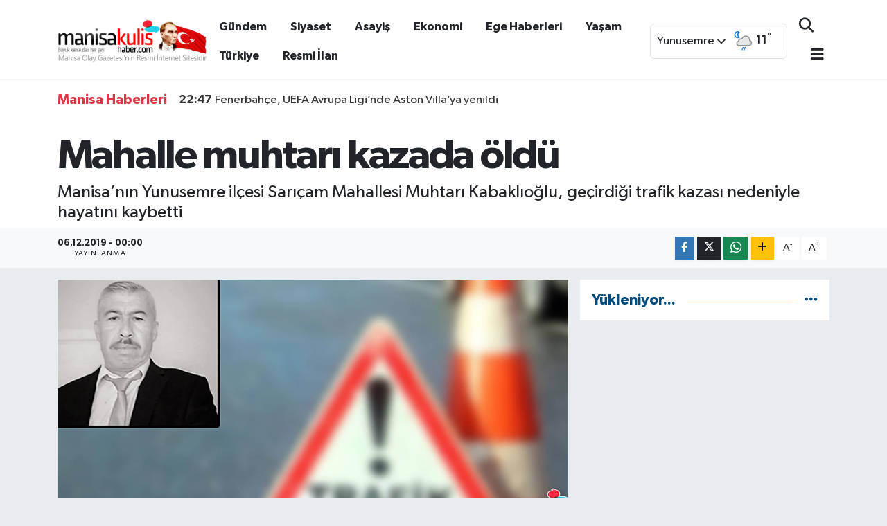

--- FILE ---
content_type: text/html; charset=utf-8
request_url: https://www.google.com/recaptcha/api2/anchor?ar=1&k=6Lf-VScqAAAAAOe6RVPBSqFiLTGVDSvs_6e02ZuX&co=aHR0cHM6Ly93d3cubWFuaXNha3VsaXNoYWJlci5jb206NDQz&hl=en&v=PoyoqOPhxBO7pBk68S4YbpHZ&size=normal&anchor-ms=20000&execute-ms=30000&cb=9dl9rog9o0s9
body_size: 49177
content:
<!DOCTYPE HTML><html dir="ltr" lang="en"><head><meta http-equiv="Content-Type" content="text/html; charset=UTF-8">
<meta http-equiv="X-UA-Compatible" content="IE=edge">
<title>reCAPTCHA</title>
<style type="text/css">
/* cyrillic-ext */
@font-face {
  font-family: 'Roboto';
  font-style: normal;
  font-weight: 400;
  font-stretch: 100%;
  src: url(//fonts.gstatic.com/s/roboto/v48/KFO7CnqEu92Fr1ME7kSn66aGLdTylUAMa3GUBHMdazTgWw.woff2) format('woff2');
  unicode-range: U+0460-052F, U+1C80-1C8A, U+20B4, U+2DE0-2DFF, U+A640-A69F, U+FE2E-FE2F;
}
/* cyrillic */
@font-face {
  font-family: 'Roboto';
  font-style: normal;
  font-weight: 400;
  font-stretch: 100%;
  src: url(//fonts.gstatic.com/s/roboto/v48/KFO7CnqEu92Fr1ME7kSn66aGLdTylUAMa3iUBHMdazTgWw.woff2) format('woff2');
  unicode-range: U+0301, U+0400-045F, U+0490-0491, U+04B0-04B1, U+2116;
}
/* greek-ext */
@font-face {
  font-family: 'Roboto';
  font-style: normal;
  font-weight: 400;
  font-stretch: 100%;
  src: url(//fonts.gstatic.com/s/roboto/v48/KFO7CnqEu92Fr1ME7kSn66aGLdTylUAMa3CUBHMdazTgWw.woff2) format('woff2');
  unicode-range: U+1F00-1FFF;
}
/* greek */
@font-face {
  font-family: 'Roboto';
  font-style: normal;
  font-weight: 400;
  font-stretch: 100%;
  src: url(//fonts.gstatic.com/s/roboto/v48/KFO7CnqEu92Fr1ME7kSn66aGLdTylUAMa3-UBHMdazTgWw.woff2) format('woff2');
  unicode-range: U+0370-0377, U+037A-037F, U+0384-038A, U+038C, U+038E-03A1, U+03A3-03FF;
}
/* math */
@font-face {
  font-family: 'Roboto';
  font-style: normal;
  font-weight: 400;
  font-stretch: 100%;
  src: url(//fonts.gstatic.com/s/roboto/v48/KFO7CnqEu92Fr1ME7kSn66aGLdTylUAMawCUBHMdazTgWw.woff2) format('woff2');
  unicode-range: U+0302-0303, U+0305, U+0307-0308, U+0310, U+0312, U+0315, U+031A, U+0326-0327, U+032C, U+032F-0330, U+0332-0333, U+0338, U+033A, U+0346, U+034D, U+0391-03A1, U+03A3-03A9, U+03B1-03C9, U+03D1, U+03D5-03D6, U+03F0-03F1, U+03F4-03F5, U+2016-2017, U+2034-2038, U+203C, U+2040, U+2043, U+2047, U+2050, U+2057, U+205F, U+2070-2071, U+2074-208E, U+2090-209C, U+20D0-20DC, U+20E1, U+20E5-20EF, U+2100-2112, U+2114-2115, U+2117-2121, U+2123-214F, U+2190, U+2192, U+2194-21AE, U+21B0-21E5, U+21F1-21F2, U+21F4-2211, U+2213-2214, U+2216-22FF, U+2308-230B, U+2310, U+2319, U+231C-2321, U+2336-237A, U+237C, U+2395, U+239B-23B7, U+23D0, U+23DC-23E1, U+2474-2475, U+25AF, U+25B3, U+25B7, U+25BD, U+25C1, U+25CA, U+25CC, U+25FB, U+266D-266F, U+27C0-27FF, U+2900-2AFF, U+2B0E-2B11, U+2B30-2B4C, U+2BFE, U+3030, U+FF5B, U+FF5D, U+1D400-1D7FF, U+1EE00-1EEFF;
}
/* symbols */
@font-face {
  font-family: 'Roboto';
  font-style: normal;
  font-weight: 400;
  font-stretch: 100%;
  src: url(//fonts.gstatic.com/s/roboto/v48/KFO7CnqEu92Fr1ME7kSn66aGLdTylUAMaxKUBHMdazTgWw.woff2) format('woff2');
  unicode-range: U+0001-000C, U+000E-001F, U+007F-009F, U+20DD-20E0, U+20E2-20E4, U+2150-218F, U+2190, U+2192, U+2194-2199, U+21AF, U+21E6-21F0, U+21F3, U+2218-2219, U+2299, U+22C4-22C6, U+2300-243F, U+2440-244A, U+2460-24FF, U+25A0-27BF, U+2800-28FF, U+2921-2922, U+2981, U+29BF, U+29EB, U+2B00-2BFF, U+4DC0-4DFF, U+FFF9-FFFB, U+10140-1018E, U+10190-1019C, U+101A0, U+101D0-101FD, U+102E0-102FB, U+10E60-10E7E, U+1D2C0-1D2D3, U+1D2E0-1D37F, U+1F000-1F0FF, U+1F100-1F1AD, U+1F1E6-1F1FF, U+1F30D-1F30F, U+1F315, U+1F31C, U+1F31E, U+1F320-1F32C, U+1F336, U+1F378, U+1F37D, U+1F382, U+1F393-1F39F, U+1F3A7-1F3A8, U+1F3AC-1F3AF, U+1F3C2, U+1F3C4-1F3C6, U+1F3CA-1F3CE, U+1F3D4-1F3E0, U+1F3ED, U+1F3F1-1F3F3, U+1F3F5-1F3F7, U+1F408, U+1F415, U+1F41F, U+1F426, U+1F43F, U+1F441-1F442, U+1F444, U+1F446-1F449, U+1F44C-1F44E, U+1F453, U+1F46A, U+1F47D, U+1F4A3, U+1F4B0, U+1F4B3, U+1F4B9, U+1F4BB, U+1F4BF, U+1F4C8-1F4CB, U+1F4D6, U+1F4DA, U+1F4DF, U+1F4E3-1F4E6, U+1F4EA-1F4ED, U+1F4F7, U+1F4F9-1F4FB, U+1F4FD-1F4FE, U+1F503, U+1F507-1F50B, U+1F50D, U+1F512-1F513, U+1F53E-1F54A, U+1F54F-1F5FA, U+1F610, U+1F650-1F67F, U+1F687, U+1F68D, U+1F691, U+1F694, U+1F698, U+1F6AD, U+1F6B2, U+1F6B9-1F6BA, U+1F6BC, U+1F6C6-1F6CF, U+1F6D3-1F6D7, U+1F6E0-1F6EA, U+1F6F0-1F6F3, U+1F6F7-1F6FC, U+1F700-1F7FF, U+1F800-1F80B, U+1F810-1F847, U+1F850-1F859, U+1F860-1F887, U+1F890-1F8AD, U+1F8B0-1F8BB, U+1F8C0-1F8C1, U+1F900-1F90B, U+1F93B, U+1F946, U+1F984, U+1F996, U+1F9E9, U+1FA00-1FA6F, U+1FA70-1FA7C, U+1FA80-1FA89, U+1FA8F-1FAC6, U+1FACE-1FADC, U+1FADF-1FAE9, U+1FAF0-1FAF8, U+1FB00-1FBFF;
}
/* vietnamese */
@font-face {
  font-family: 'Roboto';
  font-style: normal;
  font-weight: 400;
  font-stretch: 100%;
  src: url(//fonts.gstatic.com/s/roboto/v48/KFO7CnqEu92Fr1ME7kSn66aGLdTylUAMa3OUBHMdazTgWw.woff2) format('woff2');
  unicode-range: U+0102-0103, U+0110-0111, U+0128-0129, U+0168-0169, U+01A0-01A1, U+01AF-01B0, U+0300-0301, U+0303-0304, U+0308-0309, U+0323, U+0329, U+1EA0-1EF9, U+20AB;
}
/* latin-ext */
@font-face {
  font-family: 'Roboto';
  font-style: normal;
  font-weight: 400;
  font-stretch: 100%;
  src: url(//fonts.gstatic.com/s/roboto/v48/KFO7CnqEu92Fr1ME7kSn66aGLdTylUAMa3KUBHMdazTgWw.woff2) format('woff2');
  unicode-range: U+0100-02BA, U+02BD-02C5, U+02C7-02CC, U+02CE-02D7, U+02DD-02FF, U+0304, U+0308, U+0329, U+1D00-1DBF, U+1E00-1E9F, U+1EF2-1EFF, U+2020, U+20A0-20AB, U+20AD-20C0, U+2113, U+2C60-2C7F, U+A720-A7FF;
}
/* latin */
@font-face {
  font-family: 'Roboto';
  font-style: normal;
  font-weight: 400;
  font-stretch: 100%;
  src: url(//fonts.gstatic.com/s/roboto/v48/KFO7CnqEu92Fr1ME7kSn66aGLdTylUAMa3yUBHMdazQ.woff2) format('woff2');
  unicode-range: U+0000-00FF, U+0131, U+0152-0153, U+02BB-02BC, U+02C6, U+02DA, U+02DC, U+0304, U+0308, U+0329, U+2000-206F, U+20AC, U+2122, U+2191, U+2193, U+2212, U+2215, U+FEFF, U+FFFD;
}
/* cyrillic-ext */
@font-face {
  font-family: 'Roboto';
  font-style: normal;
  font-weight: 500;
  font-stretch: 100%;
  src: url(//fonts.gstatic.com/s/roboto/v48/KFO7CnqEu92Fr1ME7kSn66aGLdTylUAMa3GUBHMdazTgWw.woff2) format('woff2');
  unicode-range: U+0460-052F, U+1C80-1C8A, U+20B4, U+2DE0-2DFF, U+A640-A69F, U+FE2E-FE2F;
}
/* cyrillic */
@font-face {
  font-family: 'Roboto';
  font-style: normal;
  font-weight: 500;
  font-stretch: 100%;
  src: url(//fonts.gstatic.com/s/roboto/v48/KFO7CnqEu92Fr1ME7kSn66aGLdTylUAMa3iUBHMdazTgWw.woff2) format('woff2');
  unicode-range: U+0301, U+0400-045F, U+0490-0491, U+04B0-04B1, U+2116;
}
/* greek-ext */
@font-face {
  font-family: 'Roboto';
  font-style: normal;
  font-weight: 500;
  font-stretch: 100%;
  src: url(//fonts.gstatic.com/s/roboto/v48/KFO7CnqEu92Fr1ME7kSn66aGLdTylUAMa3CUBHMdazTgWw.woff2) format('woff2');
  unicode-range: U+1F00-1FFF;
}
/* greek */
@font-face {
  font-family: 'Roboto';
  font-style: normal;
  font-weight: 500;
  font-stretch: 100%;
  src: url(//fonts.gstatic.com/s/roboto/v48/KFO7CnqEu92Fr1ME7kSn66aGLdTylUAMa3-UBHMdazTgWw.woff2) format('woff2');
  unicode-range: U+0370-0377, U+037A-037F, U+0384-038A, U+038C, U+038E-03A1, U+03A3-03FF;
}
/* math */
@font-face {
  font-family: 'Roboto';
  font-style: normal;
  font-weight: 500;
  font-stretch: 100%;
  src: url(//fonts.gstatic.com/s/roboto/v48/KFO7CnqEu92Fr1ME7kSn66aGLdTylUAMawCUBHMdazTgWw.woff2) format('woff2');
  unicode-range: U+0302-0303, U+0305, U+0307-0308, U+0310, U+0312, U+0315, U+031A, U+0326-0327, U+032C, U+032F-0330, U+0332-0333, U+0338, U+033A, U+0346, U+034D, U+0391-03A1, U+03A3-03A9, U+03B1-03C9, U+03D1, U+03D5-03D6, U+03F0-03F1, U+03F4-03F5, U+2016-2017, U+2034-2038, U+203C, U+2040, U+2043, U+2047, U+2050, U+2057, U+205F, U+2070-2071, U+2074-208E, U+2090-209C, U+20D0-20DC, U+20E1, U+20E5-20EF, U+2100-2112, U+2114-2115, U+2117-2121, U+2123-214F, U+2190, U+2192, U+2194-21AE, U+21B0-21E5, U+21F1-21F2, U+21F4-2211, U+2213-2214, U+2216-22FF, U+2308-230B, U+2310, U+2319, U+231C-2321, U+2336-237A, U+237C, U+2395, U+239B-23B7, U+23D0, U+23DC-23E1, U+2474-2475, U+25AF, U+25B3, U+25B7, U+25BD, U+25C1, U+25CA, U+25CC, U+25FB, U+266D-266F, U+27C0-27FF, U+2900-2AFF, U+2B0E-2B11, U+2B30-2B4C, U+2BFE, U+3030, U+FF5B, U+FF5D, U+1D400-1D7FF, U+1EE00-1EEFF;
}
/* symbols */
@font-face {
  font-family: 'Roboto';
  font-style: normal;
  font-weight: 500;
  font-stretch: 100%;
  src: url(//fonts.gstatic.com/s/roboto/v48/KFO7CnqEu92Fr1ME7kSn66aGLdTylUAMaxKUBHMdazTgWw.woff2) format('woff2');
  unicode-range: U+0001-000C, U+000E-001F, U+007F-009F, U+20DD-20E0, U+20E2-20E4, U+2150-218F, U+2190, U+2192, U+2194-2199, U+21AF, U+21E6-21F0, U+21F3, U+2218-2219, U+2299, U+22C4-22C6, U+2300-243F, U+2440-244A, U+2460-24FF, U+25A0-27BF, U+2800-28FF, U+2921-2922, U+2981, U+29BF, U+29EB, U+2B00-2BFF, U+4DC0-4DFF, U+FFF9-FFFB, U+10140-1018E, U+10190-1019C, U+101A0, U+101D0-101FD, U+102E0-102FB, U+10E60-10E7E, U+1D2C0-1D2D3, U+1D2E0-1D37F, U+1F000-1F0FF, U+1F100-1F1AD, U+1F1E6-1F1FF, U+1F30D-1F30F, U+1F315, U+1F31C, U+1F31E, U+1F320-1F32C, U+1F336, U+1F378, U+1F37D, U+1F382, U+1F393-1F39F, U+1F3A7-1F3A8, U+1F3AC-1F3AF, U+1F3C2, U+1F3C4-1F3C6, U+1F3CA-1F3CE, U+1F3D4-1F3E0, U+1F3ED, U+1F3F1-1F3F3, U+1F3F5-1F3F7, U+1F408, U+1F415, U+1F41F, U+1F426, U+1F43F, U+1F441-1F442, U+1F444, U+1F446-1F449, U+1F44C-1F44E, U+1F453, U+1F46A, U+1F47D, U+1F4A3, U+1F4B0, U+1F4B3, U+1F4B9, U+1F4BB, U+1F4BF, U+1F4C8-1F4CB, U+1F4D6, U+1F4DA, U+1F4DF, U+1F4E3-1F4E6, U+1F4EA-1F4ED, U+1F4F7, U+1F4F9-1F4FB, U+1F4FD-1F4FE, U+1F503, U+1F507-1F50B, U+1F50D, U+1F512-1F513, U+1F53E-1F54A, U+1F54F-1F5FA, U+1F610, U+1F650-1F67F, U+1F687, U+1F68D, U+1F691, U+1F694, U+1F698, U+1F6AD, U+1F6B2, U+1F6B9-1F6BA, U+1F6BC, U+1F6C6-1F6CF, U+1F6D3-1F6D7, U+1F6E0-1F6EA, U+1F6F0-1F6F3, U+1F6F7-1F6FC, U+1F700-1F7FF, U+1F800-1F80B, U+1F810-1F847, U+1F850-1F859, U+1F860-1F887, U+1F890-1F8AD, U+1F8B0-1F8BB, U+1F8C0-1F8C1, U+1F900-1F90B, U+1F93B, U+1F946, U+1F984, U+1F996, U+1F9E9, U+1FA00-1FA6F, U+1FA70-1FA7C, U+1FA80-1FA89, U+1FA8F-1FAC6, U+1FACE-1FADC, U+1FADF-1FAE9, U+1FAF0-1FAF8, U+1FB00-1FBFF;
}
/* vietnamese */
@font-face {
  font-family: 'Roboto';
  font-style: normal;
  font-weight: 500;
  font-stretch: 100%;
  src: url(//fonts.gstatic.com/s/roboto/v48/KFO7CnqEu92Fr1ME7kSn66aGLdTylUAMa3OUBHMdazTgWw.woff2) format('woff2');
  unicode-range: U+0102-0103, U+0110-0111, U+0128-0129, U+0168-0169, U+01A0-01A1, U+01AF-01B0, U+0300-0301, U+0303-0304, U+0308-0309, U+0323, U+0329, U+1EA0-1EF9, U+20AB;
}
/* latin-ext */
@font-face {
  font-family: 'Roboto';
  font-style: normal;
  font-weight: 500;
  font-stretch: 100%;
  src: url(//fonts.gstatic.com/s/roboto/v48/KFO7CnqEu92Fr1ME7kSn66aGLdTylUAMa3KUBHMdazTgWw.woff2) format('woff2');
  unicode-range: U+0100-02BA, U+02BD-02C5, U+02C7-02CC, U+02CE-02D7, U+02DD-02FF, U+0304, U+0308, U+0329, U+1D00-1DBF, U+1E00-1E9F, U+1EF2-1EFF, U+2020, U+20A0-20AB, U+20AD-20C0, U+2113, U+2C60-2C7F, U+A720-A7FF;
}
/* latin */
@font-face {
  font-family: 'Roboto';
  font-style: normal;
  font-weight: 500;
  font-stretch: 100%;
  src: url(//fonts.gstatic.com/s/roboto/v48/KFO7CnqEu92Fr1ME7kSn66aGLdTylUAMa3yUBHMdazQ.woff2) format('woff2');
  unicode-range: U+0000-00FF, U+0131, U+0152-0153, U+02BB-02BC, U+02C6, U+02DA, U+02DC, U+0304, U+0308, U+0329, U+2000-206F, U+20AC, U+2122, U+2191, U+2193, U+2212, U+2215, U+FEFF, U+FFFD;
}
/* cyrillic-ext */
@font-face {
  font-family: 'Roboto';
  font-style: normal;
  font-weight: 900;
  font-stretch: 100%;
  src: url(//fonts.gstatic.com/s/roboto/v48/KFO7CnqEu92Fr1ME7kSn66aGLdTylUAMa3GUBHMdazTgWw.woff2) format('woff2');
  unicode-range: U+0460-052F, U+1C80-1C8A, U+20B4, U+2DE0-2DFF, U+A640-A69F, U+FE2E-FE2F;
}
/* cyrillic */
@font-face {
  font-family: 'Roboto';
  font-style: normal;
  font-weight: 900;
  font-stretch: 100%;
  src: url(//fonts.gstatic.com/s/roboto/v48/KFO7CnqEu92Fr1ME7kSn66aGLdTylUAMa3iUBHMdazTgWw.woff2) format('woff2');
  unicode-range: U+0301, U+0400-045F, U+0490-0491, U+04B0-04B1, U+2116;
}
/* greek-ext */
@font-face {
  font-family: 'Roboto';
  font-style: normal;
  font-weight: 900;
  font-stretch: 100%;
  src: url(//fonts.gstatic.com/s/roboto/v48/KFO7CnqEu92Fr1ME7kSn66aGLdTylUAMa3CUBHMdazTgWw.woff2) format('woff2');
  unicode-range: U+1F00-1FFF;
}
/* greek */
@font-face {
  font-family: 'Roboto';
  font-style: normal;
  font-weight: 900;
  font-stretch: 100%;
  src: url(//fonts.gstatic.com/s/roboto/v48/KFO7CnqEu92Fr1ME7kSn66aGLdTylUAMa3-UBHMdazTgWw.woff2) format('woff2');
  unicode-range: U+0370-0377, U+037A-037F, U+0384-038A, U+038C, U+038E-03A1, U+03A3-03FF;
}
/* math */
@font-face {
  font-family: 'Roboto';
  font-style: normal;
  font-weight: 900;
  font-stretch: 100%;
  src: url(//fonts.gstatic.com/s/roboto/v48/KFO7CnqEu92Fr1ME7kSn66aGLdTylUAMawCUBHMdazTgWw.woff2) format('woff2');
  unicode-range: U+0302-0303, U+0305, U+0307-0308, U+0310, U+0312, U+0315, U+031A, U+0326-0327, U+032C, U+032F-0330, U+0332-0333, U+0338, U+033A, U+0346, U+034D, U+0391-03A1, U+03A3-03A9, U+03B1-03C9, U+03D1, U+03D5-03D6, U+03F0-03F1, U+03F4-03F5, U+2016-2017, U+2034-2038, U+203C, U+2040, U+2043, U+2047, U+2050, U+2057, U+205F, U+2070-2071, U+2074-208E, U+2090-209C, U+20D0-20DC, U+20E1, U+20E5-20EF, U+2100-2112, U+2114-2115, U+2117-2121, U+2123-214F, U+2190, U+2192, U+2194-21AE, U+21B0-21E5, U+21F1-21F2, U+21F4-2211, U+2213-2214, U+2216-22FF, U+2308-230B, U+2310, U+2319, U+231C-2321, U+2336-237A, U+237C, U+2395, U+239B-23B7, U+23D0, U+23DC-23E1, U+2474-2475, U+25AF, U+25B3, U+25B7, U+25BD, U+25C1, U+25CA, U+25CC, U+25FB, U+266D-266F, U+27C0-27FF, U+2900-2AFF, U+2B0E-2B11, U+2B30-2B4C, U+2BFE, U+3030, U+FF5B, U+FF5D, U+1D400-1D7FF, U+1EE00-1EEFF;
}
/* symbols */
@font-face {
  font-family: 'Roboto';
  font-style: normal;
  font-weight: 900;
  font-stretch: 100%;
  src: url(//fonts.gstatic.com/s/roboto/v48/KFO7CnqEu92Fr1ME7kSn66aGLdTylUAMaxKUBHMdazTgWw.woff2) format('woff2');
  unicode-range: U+0001-000C, U+000E-001F, U+007F-009F, U+20DD-20E0, U+20E2-20E4, U+2150-218F, U+2190, U+2192, U+2194-2199, U+21AF, U+21E6-21F0, U+21F3, U+2218-2219, U+2299, U+22C4-22C6, U+2300-243F, U+2440-244A, U+2460-24FF, U+25A0-27BF, U+2800-28FF, U+2921-2922, U+2981, U+29BF, U+29EB, U+2B00-2BFF, U+4DC0-4DFF, U+FFF9-FFFB, U+10140-1018E, U+10190-1019C, U+101A0, U+101D0-101FD, U+102E0-102FB, U+10E60-10E7E, U+1D2C0-1D2D3, U+1D2E0-1D37F, U+1F000-1F0FF, U+1F100-1F1AD, U+1F1E6-1F1FF, U+1F30D-1F30F, U+1F315, U+1F31C, U+1F31E, U+1F320-1F32C, U+1F336, U+1F378, U+1F37D, U+1F382, U+1F393-1F39F, U+1F3A7-1F3A8, U+1F3AC-1F3AF, U+1F3C2, U+1F3C4-1F3C6, U+1F3CA-1F3CE, U+1F3D4-1F3E0, U+1F3ED, U+1F3F1-1F3F3, U+1F3F5-1F3F7, U+1F408, U+1F415, U+1F41F, U+1F426, U+1F43F, U+1F441-1F442, U+1F444, U+1F446-1F449, U+1F44C-1F44E, U+1F453, U+1F46A, U+1F47D, U+1F4A3, U+1F4B0, U+1F4B3, U+1F4B9, U+1F4BB, U+1F4BF, U+1F4C8-1F4CB, U+1F4D6, U+1F4DA, U+1F4DF, U+1F4E3-1F4E6, U+1F4EA-1F4ED, U+1F4F7, U+1F4F9-1F4FB, U+1F4FD-1F4FE, U+1F503, U+1F507-1F50B, U+1F50D, U+1F512-1F513, U+1F53E-1F54A, U+1F54F-1F5FA, U+1F610, U+1F650-1F67F, U+1F687, U+1F68D, U+1F691, U+1F694, U+1F698, U+1F6AD, U+1F6B2, U+1F6B9-1F6BA, U+1F6BC, U+1F6C6-1F6CF, U+1F6D3-1F6D7, U+1F6E0-1F6EA, U+1F6F0-1F6F3, U+1F6F7-1F6FC, U+1F700-1F7FF, U+1F800-1F80B, U+1F810-1F847, U+1F850-1F859, U+1F860-1F887, U+1F890-1F8AD, U+1F8B0-1F8BB, U+1F8C0-1F8C1, U+1F900-1F90B, U+1F93B, U+1F946, U+1F984, U+1F996, U+1F9E9, U+1FA00-1FA6F, U+1FA70-1FA7C, U+1FA80-1FA89, U+1FA8F-1FAC6, U+1FACE-1FADC, U+1FADF-1FAE9, U+1FAF0-1FAF8, U+1FB00-1FBFF;
}
/* vietnamese */
@font-face {
  font-family: 'Roboto';
  font-style: normal;
  font-weight: 900;
  font-stretch: 100%;
  src: url(//fonts.gstatic.com/s/roboto/v48/KFO7CnqEu92Fr1ME7kSn66aGLdTylUAMa3OUBHMdazTgWw.woff2) format('woff2');
  unicode-range: U+0102-0103, U+0110-0111, U+0128-0129, U+0168-0169, U+01A0-01A1, U+01AF-01B0, U+0300-0301, U+0303-0304, U+0308-0309, U+0323, U+0329, U+1EA0-1EF9, U+20AB;
}
/* latin-ext */
@font-face {
  font-family: 'Roboto';
  font-style: normal;
  font-weight: 900;
  font-stretch: 100%;
  src: url(//fonts.gstatic.com/s/roboto/v48/KFO7CnqEu92Fr1ME7kSn66aGLdTylUAMa3KUBHMdazTgWw.woff2) format('woff2');
  unicode-range: U+0100-02BA, U+02BD-02C5, U+02C7-02CC, U+02CE-02D7, U+02DD-02FF, U+0304, U+0308, U+0329, U+1D00-1DBF, U+1E00-1E9F, U+1EF2-1EFF, U+2020, U+20A0-20AB, U+20AD-20C0, U+2113, U+2C60-2C7F, U+A720-A7FF;
}
/* latin */
@font-face {
  font-family: 'Roboto';
  font-style: normal;
  font-weight: 900;
  font-stretch: 100%;
  src: url(//fonts.gstatic.com/s/roboto/v48/KFO7CnqEu92Fr1ME7kSn66aGLdTylUAMa3yUBHMdazQ.woff2) format('woff2');
  unicode-range: U+0000-00FF, U+0131, U+0152-0153, U+02BB-02BC, U+02C6, U+02DA, U+02DC, U+0304, U+0308, U+0329, U+2000-206F, U+20AC, U+2122, U+2191, U+2193, U+2212, U+2215, U+FEFF, U+FFFD;
}

</style>
<link rel="stylesheet" type="text/css" href="https://www.gstatic.com/recaptcha/releases/PoyoqOPhxBO7pBk68S4YbpHZ/styles__ltr.css">
<script nonce="E0Qml44_AlKbVxs8-STctA" type="text/javascript">window['__recaptcha_api'] = 'https://www.google.com/recaptcha/api2/';</script>
<script type="text/javascript" src="https://www.gstatic.com/recaptcha/releases/PoyoqOPhxBO7pBk68S4YbpHZ/recaptcha__en.js" nonce="E0Qml44_AlKbVxs8-STctA">
      
    </script></head>
<body><div id="rc-anchor-alert" class="rc-anchor-alert"></div>
<input type="hidden" id="recaptcha-token" value="[base64]">
<script type="text/javascript" nonce="E0Qml44_AlKbVxs8-STctA">
      recaptcha.anchor.Main.init("[\x22ainput\x22,[\x22bgdata\x22,\x22\x22,\[base64]/[base64]/[base64]/[base64]/[base64]/UltsKytdPUU6KEU8MjA0OD9SW2wrK109RT4+NnwxOTI6KChFJjY0NTEyKT09NTUyOTYmJk0rMTxjLmxlbmd0aCYmKGMuY2hhckNvZGVBdChNKzEpJjY0NTEyKT09NTYzMjA/[base64]/[base64]/[base64]/[base64]/[base64]/[base64]/[base64]\x22,\[base64]\\u003d\x22,\x22wrrDvMOZbylBwrw/wpNWSMKSRcOpZsOiUn51XsKMCSvDm8OsZ8K0fCd1wo/[base64]/CokXDiMObOT7Dij/CkMOtB2B2w5Rew4HDs8Oiw75GEgrCk8OYFnJpDU8HFcOvwrtywo58IAtgw7dSwrjChMOVw5XDqMOMwq9oZMKvw5RRw5XDjMOAw65IV8OrSCDDhsOWwodLKsKBw6TCtcOKbcKXw6hmw6hdw5JFwoTDj8KOw546w4TCgEXDjkgew77Duk3CiSx/[base64]/wp0AXcKGwrvDtXR2wp09Ej8aCsOuXwjCskMEO8OTXMOow4jDiTfCkmfDv3kQw67Cjnk8wprCmj56BjPDpMOew5Q0w5NlBDnCkWJhwpXCrnYHPHzDl8O6w5bDhj9ETcKaw5U6w4/ChcKVwqnDgMOMMcKUwpIGKsOMacKYYMOkPWomwpHCscK5PsKMQwdPMsOgBDnDusOLw40vfBPDk1nCmTbCpsOvw7PDpxnCsg/CvcOWwqsYw5hBwrUHwrLCpMKtwpfCuyJVw4hdfn3DtMKBwp5lfW4ZdFxNVG/DnsKaTSATPxpAWMO1LsOcN8KfaR/Ci8OjKwDDtMKlO8KTw6LDkAZ5KRcCwqgfV8OnwrzCsSN6AsKuTDDDjMOAwplFw70eEMOHATbDgwbChho8w70rw6XDj8KMw4XClnwBLlZwQMOCPMOxO8Olw53DizlAwoLChsOveRA9ZcOwYMO8wobDscOdGAfDpcKpw6Agw5AfRTjDpMKsSR/CrmBOw57CisKNWcK5wp7CoUEAw5LDtcKYGsOJI8OswoAnIHfCgx0FaVhIwqHCmTQTAMK0w5LCigLDtMOHwqI4Kx3CuG7CgMKgwrlYN3dJwqE/SUnCiDbCmMOIex0ywrLDvRgHZ3cXdG8XbT7DrRNHw5kdw5pNH8Kow4V9dcOiDMKbwq5Ow7gSVxdMw7PDtmlOw7IpJcOFw7FlwqzDtWvCl2gpeMO2w7Niwp92dMKlwr/DpQPDpTHDp8OYw4vDiH5ibRAawqzDgSEZw43Cmj/DnV3CvlwgwohdcMKuw7Jlwqtsw4oMKsO2w6bCssKow6p4TGjDlsO6CiwCKsOeCMOuIirDkMORAsKhLgpVUcKeXVTCkMOVw4PDvMO2FS/[base64]/[base64]/CgX4Fa8K6w57Cp2ZcIg1uwqrDpcOoaVY6P8O7TcKNw6bCjCjCosOpA8KWwpVRw7DDtMK+w4nDnwfDnE7DvcKfw7TCoxDDplrCsMK1w5Mdw61mwqoQcBIpw4TDosK6w5EuwqzDl8ORRMOJwq0RCMOKw5dUD2LCiiVPw6REw404w584wo/CvcKuC2vCkErDqDvCqjvDqMKlwoLCucODbMOuV8O4YGhHw45Ew4jCqUjDuMO/JsORw4tyw6HDqixhEzrDogjCng5EwpXDqzQQADLDlsK+Xj5aw6pvZcK/C13CvjJcOcOhw7p1w7DDl8K2RDPDq8KHwrx5KMODem3Dkzc0wqV2w550IG0rwpTDkMORw4MWOklZMgTCj8KXC8K7bsOsw4BTGR8RwoJOw77CuFUMw4HDicKABsO9I8KoKsKpbFDCv2pEYF7DicKCwohCB8OPw6DDjMK/Rk7Cuw3DocO/JcKewqUwwpnCgcO9wo/[base64]/CjMKQHG3DhsKZOcKcw6fDrMOGOcOkwpEVwqPDjsKXCsOnw7/ClMK9YsKxGF3CkCTCuT8WbsKXw5nDjsORw6tQw7weAsKRw5FXAzrDhghHNMOMIsKcdxAew4ZkWMOwfsKawoTCj8K2wrhoTh/CqsOqwoTCrAzDpBXDncOpCsK0woDDl2nDlU/DhEbCs1Q2wpQtasOzwqHDsMO8w51nw57DkMOyMgd2w70uLcODJFxDwpcawrrDiF5AL3DCqzPDmcKawqBqIsKvwr4Lw5Q6w6rDosKGBH9RwpjCpEw3KMKKFMKuKsK3wrXCllJARsKywr/[base64]/Co8KvW8OdwrQNUMKlNsKPwqDCnk1GaUksIsKTwq8dw71BwpNTw7rDtjbCl8OPwrcAw77CnXYSw7A9SsOvZBvCqsKuwoLCmw3DkMO8wq3CvQ0mwqIjwptOwphxw69ac8OkMRrCo1bCn8KXKzvCvcOuw7vCjsOPSAl8w6HCgShpRCvDjG7Do08jwrFowo/[base64]/KnnDrMKLw4zDkyd4T0YbwosFMcKRH8KGcUHCjMOrw4fDj8OgQsOTd1liPXlcwpPCmw4Ew43DgVHCmU8ZwobClsOuw5/DkDfDk8K1BkEuN8KIw6PChn1zwrrDnMO0woPDt8K/Li3DkTpMCHhgaCnDqEzCu1HDklYAwqMww5zDgsOoG09jw6HCmMKJwqIcAgvCmMKADcOqD8OfQsKKwqslVUU3w4gXwrHDlnnCocOaUMKpwrvDh8KOw6/DuzZRUl1Zw7FQA8Kpw4Uge3rCvxbDssOjw7/[base64]/Do8K1w5Mhw61jHcKNwpVcXsKDE0MJwqbCscKgw6hRwqJAwprCqMKjT8K/LcO3BsKJIMKew78QMhfDrULDmcO6wrADSMOjR8K/DgLDhcKuwrwcwp3ClxrDjnHCrsKIw5Zxw4ATWsK1wprDl8KEB8KjfcOnwqfDnGAdw6IVUBhRwqc7wp0swow/UmQ+w6zCgyAWIcOXwo8Yw7jDgjXCvhFnfnbDgUDCp8Oawr5ww5fCvznDrMOxwonCrsOPSgZawqvCpcOdYMODw4vDu0DCn1XCssKxw5bDlMK1EmbDokPCtlTDmMKEFMOZOGp2YB8xwrDCpk1vw7/[base64]/[base64]/[base64]/[base64]/CnD3DjsKyDUE3DcO/OTkxwpcyUnwHKB0bdyM6D8OpWcO2N8OkJlzDpQLDjCsYwrEoX24Zw6rDk8OWw5vDs8KTJyrDrBQfwrdhw54TS8KmawLDqxQwMcOwLMK/wq/Dt8KVWm1qI8OeNHAkw5PCt0AIOmN3PXZPJ2cqaMKiZMKtw7E4GcOGUcOyQcO3XcOISsKbZ8KRPMOcwrNXwrUZFcOEw6JeFihaFwFiJcKxPmwSMkVwwo3DlsOnwpJkw6VKw7UbwrFXNgt/Uj/DqMK5w6kYYE7DjcOnBMKKwr3Dm8O2X8KuSSbDr0PCuA83wrbCvsOzKjHChsO4S8KFwqYKw5HDsWU4wrNRJEkbwrrCoEzDqsOJDcO6wp/DhsOnwrXCgTHDoMKudsOewrQtwqvDoMKBw7TCt8KzS8KAWmY3ZcOpNADDhD3Dk8KCOcOwwpHDlcOoOy45wqvDkcOSwqYuw5/CuD/Dv8Otw5fCtMOkwobCrsOsw64PHjltIBnDrUEqw6QwwrxwJnNYNwPDgsO3w5DDqFXCkcO3Nz3CgBnCrcKmCMKIE1LCtsOJFMKiwp9aIgFuGcK4wqhEw4nCthxqw7rDs8KnM8KXwpQNw6EjP8OAIxvCkcKcD8ODOCR/w43DssOWJcKXwq88wpRqL0QAw4nCuxoiAMOaIsKrfDIyw6YvwrnCjsO8c8Ktw5pJM8OtdcOYQzskwrzCh8KfI8OdHMKMcsOzecOVfMKTNWlFGcKRwqklw53Dk8Kfw7xrJBPDrMO2w7TCrj12IAsUwqbCuGFtw5HDj2nCtMKOwqAePCfDocK4Ky7DiMOBQ23ClA/Ch3NIdsO6wpTCpMO2wq4II8O5BMKdwotmw7nCmEAGSsODQMK7Qxoxw6DDmU1JwoUGVsKmQcK0P2/DukABDMOJw6vCkBvCuMOXacOLfG0VJXJww4tbLyLDgjsqwpzDp2PCmRN0GC/[base64]/Dn8KIBMOUw64Aw59cM8K3wpjCnsOGVGjCrh8cJgnDtChdwrhnw6DDn1UhAiPCtUYkMMO5TWZfwodRDBNjwpzDkcKKInt4wr9+wpRTw7gGKMOtScO7w4HCgMKLwprCoMO/[base64]/CrD9BfcOmw7srw5XCjV/[base64]/Du8Kmw585w4RuFcOOOH/DpxvDscK7w6Jgw5xDwr84w6hMQSh4UMOqIsKaw4IiP07DsDbDnsOLVE4+PMKsPVxrw4trw5HCicO7w6vCn8KlIsK3WMOsXUvDgcO1CcKtw7nCgsObDsKvwrvCgHjCo3HDuiPDmzc3AMK5GcOjYDbDkcKZAgIEw5/DpRPCkGA4wqTDo8KNw5MZwrLCqcOIGMKVI8KXDcOZwrh3GiHCu3d2fQPCtsOjdxETAsKdwoIIwqQ6SMOPw6xIw7dLwoRmc8OHFsO+w5ZMU3dAw5NuwpLCq8OXS8O/ZTvCksO7w5hbw5HDl8KHRcO9wpDDo8Oywrgbw7PDr8OdPFPDtk4nwqnDlcOhUnF/XcO5GFHDk8K8wqdww4XDs8OCwrY4wpLDp1dww5x0wrYVwqQWcBjCpnvCvU7CslHClcO2ckzCum11f8K8fhbCrMO7w4wfIzVBdypSIMOxwqTClsKmMGvDryESFC0lfX7CtQJUWTAJQAU5D8KEKlvDvMOoLcK8w6TDuMKKR0gWYBPCl8O3W8Khw4TDpl/DjFzDu8OKwpLCrCBWGsKewprClTnCtGTCu8K+wpzDhMKZSk12Y3bCrUZILDN2cMO9wqDCnytNV2MgQgPCqMKoUsOHPcOBLMKACcOswqtmBRTDrcOGWEfCu8K/wpYXKcOrw6pswpfComVewq7DjHo3OsOiKcKOZcOsZwTCqnvDhHhEwr/DtEnCsH4tBH3DpMKoK8ObWDHDuDlXNsKYwopyci/[base64]/w4fCqcOmwrppD8KsFMO/Rk/[base64]/[base64]/Dm1pLFkgybsOiwrXDtF9kw50xw7Ivw4V5wr/CrMKPBybDlsKGwrcCwp7Dr20rw7xUAmQAVRXCu2vCv2oSw44BY8OfCiMRw6PClcO3woPDuQsCHsKGwq4QR3cZw7vCisKSwp/DrMO4w6rCs8O7w4HDl8KTfm1PwofDihd/[base64]/CsmzDtHRpO8KFecOKw4ZGw5M/wrV0Pj/Cn8K/[base64]/Ch8K7w7/[base64]/a3c2AENPw7JnIALDk2Ugw5XDkMKIcEwic8K/LcOwEQR7wpLCpF5RSxcrPcKtwqzDvjIbwrc9w5xfB1bDolXCssK/HsKCwpjCmcO7w4TDgcOJFB7CusK9RRXDnsOkwotyw5LDs8KiwpJnV8K3woNAwpcLwoLDjXd5w6xyHMOswocRDMOSw7DCtsOTw4s3wqPCicO/f8KHw6N4wqnCoiEhAMOdw4IYw7jCrXfCo2LDrxE8wp9VSVTCiHTDtyAvwr3DjMOhbRlww55MKgPCs8O0w4TDnTHDhjrDhBnCsMOrwq1lw6ATwrnCjFXCosOIUsOZw4I2RHRWw4c3wrhMd3pybcKkw6p9wr3DggV9wpjCr17DhQ/DvjA0wprDuMKMw7TCphQFwoR9w7lOFMOZwqXCoMOdwoXDo8KxUlwtwoDCvMKzLAHDgsO4w5dXw67DvsKBw7ZLd1LDhcKMPQnCtcKNwrJ8VhhLw55CFcORw6XCvcOOKmE0wpEveMOAwr5yWwtAw7t8WEzDq8KsPw7DhTEPc8OIwr/ChcOzw5vDvcOAw6J1w7TDqsK1wpZvw4rDscOrwpvDpcOOX1ITwpnCj8Ojw6nDpiApFixCw7TDr8O/NHDDoH/[base64]/ZjPCpMOcw4XDqntbw6k/MsKjYMOyw5XDpkNpw4/[base64]/DpcKmw4ApL8Kqw4zCiyXDoMOpCQDCiHLCqsOyGT3CksK/YnvCqcObwqgaKQwjwqnDjk47QMOtWcOUwoDCvj3Cp8KFV8O2wrLDkQp7N1jCsi3DncKowpJ0wp3Ck8OKwpzDszHDlsKew6rCqDMuwr/CmATDlMONLQwOCzbDisOLdAnDtMKOwrUMw7fCl1ggwox1w6zCsADCu8O0w4DCrsOOEsOlCsOtNsO+BcKHwoF5V8O/w6LDsXJjd8OoNsKAesOvB8OVJSPChMK2wrMGbwPDiwrDlcONw4HCtxgPwq9/wprDgD7CryZawrDDqcK8wqnDu2l6w515OMKCIsODwrRTfcKCEnpcw7DCrxHCicKCw40WcMKgKz9nwpECwrJQDQbDsHAGw440wpdrw5vCuVvCnl1+w4TDlAUsK17CqXUTw7fDgmbDtV3DjcKMXiwpwpbCmhzDoi7Dp8K3w7/CpMKiw6hLwqhdPR7DjHl/w5rDvsKjTsKgw6vCg8K7wpcVBMOKOMKuwqhsw6kOeT4ZaTnDkcOiw5fDkQvCpWfDsVbDtmMleH0rckXCmcO8cl8MwrHDvcKgwrRjDcORwoBvEDTCjk8Mw63CvsOAwqPDuVtcPgrCjmImwr83O8KfwrrClQ/[base64]/CoErCt8KjcsOBNRrDtMO3wqpNw6AQw43DiXnDpmhPw5YVBiLDlx8gM8OEw7DDkUoHw7nCjMOrGmIvw6jCs8Kgw47Du8ODWUZWwooBw5/CgBQEYxrDtSbCvMOxwojCvC5VJ8KbOsONwpnCkWbCukPChMKRIEs2w7BjFXTDocOkfMOYw5zDrWfCg8Kgw5ACQHpnw4XCmMO/wrchw6vDhmXDh3XDuHwow6TDjcK9w5fDtcKtw6/CpnAkw4QZXcK1KELChD7Cv2oGwr0pKHM5C8K3wrdwDk8YP3DCszPCu8KnN8K+f2DCsA4Kw59dw4jCkkxIwoA1aQDCjsKTwqxrw5vCusOlYAUrwrTDr8KIw5JuMcO0w5pUw5zDusO8w6k/w4BQwoXDmcKMc13CkQXCjcOOSX98wqcXNkbDusKYB8KHw68mw7dTw4rCjMKEw7tmwrjDucO0w6nCgW8mQxDCoMKOwp7DgnFNw4ZfwoLCkWpawrTCsFXDqsK/w6F8w5HDvMOYwrMUI8ObAMO4wpXDtcKwwqlYdH4uw6Zpw6XCtAfCmRoFXRYhGEvCgsKie8K7wpt/L8KNc8KaVHZgYsO/CDkgwpxEw7U1Y8K9XcOSw7vClVHDpBwPK8K5wqvDuQ4CYcKFNcO3dHEfw7rDncOXPljDv8KKwoojdg/DqcKKwqtVf8KqQwvDoWIowq5MwpHCkcO6WcONw7HCv8K9wrTDoS4vwp/DjcOpNQ3DlsOVw5p9K8KbJh42GcK/AMOaw7nDs1IPNsKWb8Ozw4jCkRHCn8OeXsOKIB/Ct8K1I8KHw64+QA40QMKxAMOHw5/[base64]/[base64]/w73Ct8KVw4lrD8KzcMObw5jCkDlfGsKsw5rDrMKZw50gwqfDgy02UMKmOWFTCsOhw6wUGsOsfsO/Bx7CmUJBfcKYfyvDlsOaDTTDrsK0w77Dg8KGNsKPwpXDrnrDisOuw6fDqhHDl1LCvMOxOsK5w78dZRsJwoo/KzUHw5XDm8Kww4bDk8KawrzDnMKZwod/PcOgw5vCpcOQw5wffQPDtnkKCHF/w6M4w4UDwoHCtFHDn2lBShbDpMOJV0zDki7DqsKSJhvCm8KUw6nCjMKOG21eCH10LsK1w41SBB7DmiJTw5XDtn5Yw5E0wqPDrcO/f8Oqw47DpsKzAXbCgsOEOsKQwrt9w7bDmsKTSz3DhGE8w4nDilBcb8KMY3xHw6jCvcO3w5TDn8KIA2vCpT4WGsOpFMK8U8Obw48/DjPDu8KPw6XDoMOow4bCsMKPw7cyHcKiwpfCgsKueBPDp8KQf8ORw6RXwrLClMK3woBaGcOwRcKUwpwPwrnCrMK/fVXDvcK+w53DuFUCwoU9WsKwwqZBdWjDpsK2QEVLw6zCtEV8wprDvE7CiTvDozDCkCVawo/DpcK6wpHClMOAwoswRMKqQMOtVMKTO2PCr8KfCxRmwq7Dk0g+woYZHXoyHGtXw4zCgMOJw6XDo8Kbwq4JwodKVWcRw5xmaAjCk8Orw7rDuMK6w53DmgbDtkwIw57CoMOvXsOtaA3DsQnDgE7CvMKbaAMJFHjCgEfDjsKowpluTjV4w77CnRcaannCoH/[base64]/wqDDiMOeC8OxSzpywqUVIsOrUMKOw5fDvSZdwocpOShJwoPDh8KANcK9wr5Xw5vDj8OZwpvChz1YaMOzHsOBD0LDkADDrcKTwqvDicKIw63DpsO2Oy0dwppxETNYRMO+JynCmMO5ZcKYcMKLw7LCjELDiQoQwrhhw6JgwrrDtHpkI8KNwo/DsVEbwqIGP8Opwq7CnsOcwrVRCMKCZxh2wr/CusK7VcKvL8K3P8Kkw54zw7jCiSUgw4JWUyk4w5bCqMOVwrjDgzVMVcOYwrHDqMKDS8KSQcOKCGc/w7ZRwoXChcKew4vCjcOtNsO1wp9dwqcOR8OLwrvChU1hVMOVH8O0wr1lFnzDiGzCunLDlWbCs8Omw7hUwrTDnsO0wqwINxnDunnDtDFpwolaLj/[base64]/[base64]/DlUHDnWkQwp0bw6dewpYJdMOEHMOtwqlmTDDDgU/CiUzCncOcCDFKWRE+wqjDn0dGcsKIwppRw6Ufw5XDlmnDlcOeFcKCWcK7LcO0wpsDwqVaKVtcb3RVwrxLw7Ylw7MRUjPDt8KxWcOhw558wqHCt8K3wrDClnpZw7jCsMOnKsKuw4vCicOtE3nCt0fDr8Kswp3CrMKNRcO3HSLDpMKnwp/CgQrDgMOObiPCkMKrL08aw5waw5HDpVbDrlDDsMK6w7E0J0TCr3PDo8KlPcOGScKvEsOWXATCml5WwrQCesOGMg99WQpew5fCk8KWCDTDuMOuw7zDmcOBWlogSDXDucOna8OfQXxeNVtmwr/CvBR5w6LDrMOyPSQOw5bCncKNwqpMw6snw4LDmxgyw5VeDShwwrHCpsODwobDslbDtS8cVcKBIsK8wojDgsOxwqc0BHpnfFs8RcOnWcKhGcOqJmLCksKGR8KwBMKOwrjDpg/CqA8/e1s1w5DDqsOPOA/Cl8K6LUHCrcKkfAfDhxHDhVrDnzvClsK+w6shw6LCkXpnVW/DkMOiIsKvwqlGVUDCiMOkGzoYwooFLT48PlwwwpPCnsOywoZbwqjCq8OYT8OJEcO9dXbDvcOsOcOlKcK6w6AlcA3Ck8OJIsONCsKwwqRiIhdfwqTDtGosD8OawpPDlcKFw4pIw4zCn3BKXCV1AMKNDsK5w4Q7wr9/O8KyRhNYwpbCknXDimPCoMO6w4vDjsKdwpEPw6BIL8OVw7zCjcK7eW/[base64]/CujgyQnvDr8OJwoXDmR3Dl8OvwrRbLcOINsOBcMKaw5Nvw4vDq2vDlljCoGrDkCLDnVHDmsKmwqg3w5DDl8OEwpxrwotMw6EfwrAQw5/DrMOWdlDDjmzCmjrCjcODJ8OSR8K4V8OjacO/XcKhHjdFTyXCg8KLKcOywpUTCDwmL8O/woZ5fsOJGcO5TcOmwpHDtMOkwrF0a8OXMXrCoyTCpVDConzDvhRowqc3bSorU8Kiwp/DiXfDri0Tw5LCnEfDtsKwK8KawqMpwoLDpsKawq8IwqTCkcKcw651w75TwqLChsO2w4DCmyLDuRTDm8O5bDzCncKAD8OOwqDCvU/DhMK3w6JSNcKMw4IVScOpTMK8wpQ0J8KSwrzDq8OYBxPCrl/ColMQwq1TZX85dgHDkWPDoMOvFSkSw4cKwo4owqjCusKQwoocQsOfw5xPwpYhwqnClyHDrV/CosKWw4DCrFfCqsOYwoDCrRvCmMO3T8KVPxzCkzPCjFvDmcODKVhmwpfDnMOcw5NvfCVBwovDkFnDkMKAeiXCocOhw67CvsOFwrLCgMK6woYIwo7Cin7CtQ7CiF/[base64]/Cm8OdGVotZifDm3HCn8Oywq/[base64]/Dm8Kbwp/CjsKEwrJRwqNxHBctF8KjwqjCuRTCujBXYxzCucOhXMOXw6vCjMKew4HCjsK8w6XCtyZYwod/IcK5VcOmw5nCmkoAwqdnYsK0NcOYw7fDrsONwp1xEsKlwqsTDcKOdTlaw7HCgsOSwo/[base64]/wqvDgV9PEgYowojClMOWJcKzw5AydcOdEXM/HU/CiMKOFhrCoBl6FMKNwqTCrsKGMcKTAcOoLhnCs8OhwpjDnRrDt2p6QsKSwqbDsMOaw61Jw5wgw5DCs03DihR0AcOAwqHCvcKQajZabcKWw4R1wq3DtnPCicKkCmVOw5cawpFiSMKmblgXJcOGSsOgwrnCsUJswr94wovDj2g/wo4+wrLDpcK8JMKtwqzDsnZAw4kPam1/w7fCusKcw6nDs8OAW3zDuDjClcOFSl0FGFjClMK+OsOYDApUC1lpNUDCpcO2Nm5VKQ52wrzDvx/[base64]/DtwFqOsKfNTLDtsOXMsKVcSvCvcKcIcK6XkbCv8OKQyzDikjDvsOCGMKfABHDv8OFODIxLWt3RMKVYwtQwrxiZ8KMw4h+w7/CoVQSwrXCi8Kuw5/DnMKaD8KZSyQ5OhsTanHCucOyZnUSVsOmRQXCvsOPw4/DuG9OwrzCh8OzGzYEwqNDFsK8WcOGRjfCmMKywpgfLB/Dr8KUO8KTw4MdwrbCh0vDoDDCjF0Lw74AwqrDrcOVwopQCFLDksOqwqXDkz5Sw5TDj8K/A8K6w5jDhFbDqsOAwo/[base64]/[base64]/I3JPc3LCi0jCkxzDh8KPwr3Cp8Kdw5PChUVmPsOsAy/DkcKrwptRFWzDi3XDkVzDnsK+wr7Ds8Kjwq9waU/CnCjCjXpLNMO9wonDriPCi2bCkUc2LMKxw6VzLwAEbMKtwpFIwrvCpsOWw5pYwoDDoB9iwq7CghrCksKVwpZrPlrCuz7Ch1jCnhXDosOzw4RpwqXDilJxC8K2Qy/DkVFdGgfCvQHDkMOGw4DDqcOhwrDDoxfCnnMOccOiwpbDjcOYW8KBw5tOwpHDpcKXwoNKwpkOw7oPd8Kjwp9yKcKFwr8hwoZgX8KnwqdhwpnDiH1nwq/DgcOzbVXCvxlKFRzDhsKzQsOdw4HClsO/woEKCUjDusOJwpvCocKiesKxPFHCr29pw79zw7TCo8KAwp7CnMKqXsK4wqRbw6UlwpTCgsOdYUhBWmhzwqRbwqokw77CgcKsw53DkQDDinPDl8KwVBrCjcKdHMODWsKfXMOmfg7DlcO7wqE9wrLChmlYOSTCqsKIw6JxSMKeaU3Cgh/DqiI1wp94SjFMwrAyXMOJAFjCtw3Ci8Ouw5tYwrMDw5fColzDtMKowoVBwqlvwq5Kwpc7SD7DmMKHwoEsGcKRUcO6w4NzAht6GioYRcKgw5M5w73DtX88wp/Djmg3fcK2I8KCfMKjQ8K1w6B0PcO+woA1w5nDoyhvwrEkV8KYwqcvPRdCwqI3AFHDknZ0wrVTDcOWw5rChMKfB2tUwp17ND/ChjvDoMKJw74kwo5Dw7PDgGfClcOowrnDucOnczk4w67Cgx/CssK3bBTDg8KIHsOvwovDnQnCu8O8VMOCZHHDomhswr7DtMKpa8OhwrvCksOZw6LDsA8lw4/[base64]/CssOgIcK/asK4YANawrTDsncvFcKsw7bCpMOYNsKnw5jDrsO9Z2NdesOQP8KHwovCgHTDiMKfam/[base64]/Dg8OHwrXCrlEJwrMhw4vDjjDDpy3Cl3XDtWbCt8OLwqrCg8OXeiFcwpcVw7zCnmLCn8O7wqXCiUQHOkfDhsK7Tm9SWcKJYQhNwqTDrQzDjMKMDHHDvMOSdMKGwojCtsOMw4rDlMKcwozCi1JEwqIgO8Kbw5cVwrEmwr/CnRrCisO8VTzCtMOhZnbChcOkKX06IMO3VcKhwqXCucOtwqXDg0pPNhTDqMO/wrV0wojChXfCh8OrwrDCpcKswptrw6HDhsKwGhDDn1kDPRHDuXEGwpBxZQ7Dk27DvsK2Ph/Cp8KPwqw3chBFPsKLG8KXw47CisKiwq3CpxZeDEHCpsOGCcK5w5hxVXTCrcKgwpXDjEIoVgnCusOMAsKCwpXCiBJBwq8dwrnCv8OoVsODw4HCmHvCuj8Yw7bDqxJIwp/Dt8KawpPCtsKZH8Oxwp3CgknCjUrCoG9/w4vDn3XCrsK0B3kaHMO9w7nDmWZNDQfDl8OCVsKGw6XDsyvDpcOnH8KCGmhPEcOJCMObYS4XGsOSMcKLwpXCrcKqwrDDjldsw6Vfw6XDrMOTG8KfTcKfKsOBAcOifsK7w6nDnVXCr3DCuy9KesKVw7zDgMKjwr3DtsK/[base64]/CpXbCo8KvNcKFwp7CuW0+wqhnc0jCssKowpsowpJNSG1Cw47Dk3hYwr8+wqnDrgw1Egdgw506wqnCkHEww7hRwq3DkmnDh8O4PsKrw4TDjMKjVcOaw48rbsKOwrJPwqo3w5/DvsOZHlQEwojCmMOHwq8Fw7PDpSXDmsKQCA7DrTVPwrbCp8K8w7Nyw51rQMKTbk9xFkMSPMKdS8OUwpFrBEDCocOcVCzCt8Ozw5bCqMKxw5FeZsKeBsOVDcO/SEIXw4kLN3vCtcKNw4YXwoU2Yw9RwrDDig3DjMOvw4NpwqBbZ8OuM8OwwrkZw7Uvwp3DvUDCusK7bgUAwpTCsRHCqXXDlWzDlFzCqQnCh8OEw7ZqXMOqDmcQOcOTSMKAJml+IBXDkHDDgsOVwofCuQ4Iw68+c2Fjw6oKwpUJwqjDgFvDilFbw71dZivCk8K/w7/Cs8OENHx/a8K0HFkuw5o0V8K3BMORfsKAwqJIw6vDssKYwo1ew6F7Z8OWw4jCp1vDpRZkw4vCuMOnP8KSwrxtCA/CnTHCssKPMMObCsKaCTjCk0kdEcKHw6/CmMO2wpVCw7rCsMOlAcOSLS5GCMKkSDJRYyPCusKlw55zwrLDlwzDqMOddsKbw4BYZsKuw4zCksK+ZS/DnFPDqcOhXsKRwovDsQ/CojIZGMONKcKbwoDDlj7DncKqwqLCoMKNwqcsLRDCo8OsIEQ1b8KDwpMdw7s2wq/Cn3xdwrxgwrXCiQ45fFQyInDCrcOCfsKDei4Rw505dcOtwq4JTsKkwoIJwrPDhlMxGcOaH3NvIMOnVnLCs1zCssONSiTDpzQlwp1QfXYxw7nDikvClGxaN2BXw7DDnRtbwrZwwqVrw7VoD8KTw4/DjVrDi8O+w5/Dl8Opw75WCsKDwqgkw5xxwptHX8O4JMOuw4TDpsKwwrHDq2/Cv8O2w7PDm8KywqV2aXULwpvCqlfDh8KnUmFkQcO5UgQVw7PDl8KqwonDuR9hwrQ7w7d/wp7DicKACHcuw57DuMOwcsO1w7ZqIwXCssOpFQ8cw5p/Q8KTwoDDjz3CqmXCusOZOWPDsMO4wrnCocOxNWrDjsOywoIdIlHDmsKNwqpqw4fClhMkE3/[base64]/DvsONw61ew5Y/w4QZaRPCrMOAwqlZBk5FwrbDsj7CpcOGMMK0JcO/woDCiC15GlNWdCjCkWXDnCfCt2jDsFUvQz0nZsKtAzjCmE3CrG/DssK3w73DtsO1MsO4w6MdBsOYa8O+wr3CgTvCkAJvYcKewr8GX15lbD0VPsODHTbCtsKUwoQxw55yw6dYeSXCmCPCscK8wo/CsUAywpLCtkxLwprCjizDigB+MjnDlMK9w5rCssK8wrl1w7DDjzPDk8Okw7XCl37CggTDt8OoUBcyRsONwp9vwpzDhUdRw5xVwq1mHsOKw7M4HgvCrcKpwodhwo4BY8OFMcKtwrRIwrcXw7JYw7TDjBPDsMOISX/DvT1dw73DsMOewrZYVT/CisKqw6tvwpxZGCLCk3wpwprCjm0AwrE6w7vCsArDgcKtfgM7woURwowPb8OMw7pKw5DDo8KMDjAwa1wZaDAmIz/Du8OZBWBqw6/DrcOww47DkcOCw5Rjw4TCo8O/w6rDosOoDWREw6JoAsOpw6fDmBLDqsO9w605w5lpMMO1NMKyc0fDssKPwpnDnksIbzgMw64YU8Ozw57CiMO/PktJw4kKAMOPd2HDqcKcwoQzEcOkcmjDh8KTBMKCMVQtE8KpEyxHJAwzwoLDjsOfOcOwwqhxTD3CjnzCscKoUhw+wocrA8O/My3DqMK3ciNBw5LDl8KpIEwsFMK7woROBgh5H8KHZVPChVLDkTogekbDuyF4w4F9wpJnKgRSQFbDjMKjw7VKaMOWOQVULMKaeHlywqELwoDCkWlxQk7DrFrDgsOHEsKIwr/ColRPf8OkwqB/b8KlITXDmHowD3NMDlzCrcOJw73DgsKGwpjDjsOKRMOeekoCwr7CvzRRwrZvSsKsbWzCg8KrwpnCtMOdw5HDqsO/IsKKI8OWw4XCnnfCpcKYw6lhRUp3wqLDn8OLc8KJJsK/NsKKwpwlOlEcZiBMSkTDsi3CmFvCusObwpDCiWfDlMOUacKjQsOZLBwUwrIhPlAKwo4OwoPCoMO4wpYtQlzDosOhw4/CnFnDjMOswqVSbsOHwopyG8OsTSDDoylYwqhDZGnDlALDjj3CnsOzAcKFKFbDgMOiwrDClGpVw4bCj8O2wrXCoMO1e8K1PVt1HcKiwqJIBjXCt3nCklzDlcOFI1gewrFjfQNBccKjwpfCnsKsaULCswsrWA4rFkPChnMmKT7DnXbDrR5SQUrDqsOPw7/[base64]/[base64]/wptPwqvCrsKZw6E4a8ORwpDCjwPChS/DrVvCn8K8woZhw5XDtMO3YcOaTMKQwrA8woBnNg/CssO6wr/[base64]/DkHp8dEXCocOKbsKyw5XDiinCi8OgwrfCocOxR1BRZsKfwrcGwp/Ch8KKwoPCpjbDtsKJwoguaMO0wqh8OcOdw4wpN8KJGsOew6tjCMOsCcOtwq3DuWE7w5QdwqE/[base64]/Dk8KSwrbDmQHDkMOVw4zDqkjCmylhw5s3w5E5wqBCw7DDhsK6w6LDjMOJwp8MSyIiAS/[base64]/H8KvDAvDrV7CmcKSw5wcShXDuHV+w7XCisKzwoPDq8Kgw7TDm8O3w7ctw53CpR7CncKRVsOvwptsw7B9w5VURMO/ZkrCvzxaw4TCo8OMU1jCqTpcwrgTPsO2w6vDpmPDvsKEKirDv8KhQVzDk8OreCHChT7DgUIsdMOIw4B9w7bDkyLCjMOow77CpcKNNsOhwq1jw5zDnsOSwpcFwqXCrMKHNMOjwpc/BMO7IV8nwqHCpsKbwokVPkPDt2jCoyQyUAFswpLDh8OAw53Dr8KpTcKEw7PDrGIAb8Kawq1swq3CqsKUHEzCucKZw6jDmDAUw7LDmW52wphme8KBwr9+DMO/FsOJNcOsE8Oiw7nDpyHDq8OBA2Y/[base64]/[base64]/[base64]/[base64]/DuiPCpS3DgnXDmhs8w5weOhnCr0jDgMK0w595eDzDm8OhURkFw6DDmMKGw4bDkhVObcKkwrR6w5AmEMOEAsOEQcKKwrwSFcOPDsKwb8OrwoPClsK/YRdIWhVzICtpwr8iwpbDkMKsTcO2YCfDocOKRGgwAcOfLsKWw7HCi8KcdDxUw6/[base64]/Dv8OCQMKpAApGFmnDvD3DssK5NXNxTCtUCkTCsAVcJ1UUw4fDkMKaPMKqWRNMw4/CmV/DmVHDusO/w43CoU8PUsOpwqRXWcKdXVPClV7CqMKiwpdzwq7Di1bCpMK3GnwCw7zDncOLYMOKRcO7wqLDkVHCkU4lXWTChMOywqbDl8KmBFDCjMOlw4jCmWZYGjfCnsOFRsKOGWnCuMOSJMOKaVTDjsOIXsKFYSHCmMKSF8O/[base64]/[base64]/[base64]/[base64]/w7rCqEHCvcOBwqwMwrTDlWbCjGltwowyw4zDsTEJw54UwqDCp1HCkXROEX4FFDpkw5PCqMO/F8O2XgQ/OMOiw4XCmMOYw4jCo8OewoI2GiTDiA8xw50GGsOGwpzDhUfDkMK4w6UuwpXCjsKsJRTCu8Kqw4/CuWc6IkbCgsOhwppbWm0SUMO1wpHCmMOzTm8Tw6vCsMOiw73CrcKlwpkoI8O7fsO2w5ISw63Dg1txUiJZGMOmZl7CssOUV0d4w6vCtMKlw7ZVAznCoSHCjcOdAsO/[base64]/CkkNhwoTDssOHbR7DjFjDp3pnw5MkHsOawpkpw7jDosKuw4jCqjoaacKCAsKtLHDCvlDDpMKlwrI4HsO9w4JsbsOkw50Zwr0CfMONH2HCjRPCkMK5MDIfw5E+BijCmAJwwrLCgMOPQMOOb8O8PMKMw4fCl8ORwrpUw5N2ZyjDnVZeYnxJw6FKUcKkwo8uwrDCky8/eMKOYnprBcKBwpPDqCR6wrZKKwvDgirCmFPCtWjDu8OMQMKdwq0BPTFrw4JQwrJ5wrxLflnCvsOxfwnDjRxMFsOVw4nCtzwLD0/ChC3CvcKWw7UpwoYIdxYjfsKcwr5qw7t1w5treRgTFMOowrsRw6jDlMOWcsOxfVtxQsOxJQpGcy3CkcOqOMOQOsOuWsKdw7rCisOWw6sowqQiw6DDlEtAa1l/wpvDksK4wolNw742XXkswozCr0bDvMO1YUHCmMKpw5/Cuy7ChWXDmcK0CMO/Q8OjSsKQwrFSw5dPPk/[base64]/ClnCpifCrcOwVytsw7dWOXfDo8K/w45Cw5U0I8KYw7dbw4/DhsKywpkIO04lcD7CicO8GDHCusOxw6zDv8Kfwo0VJsOcLnlYbEbDqMO/wrcsKl/DrsOkw5ZVZwA9wp4+CUzCow/Crmkiw4fDol3CiMKSH8OFw5www45Sbj8DWxZ5w7PCrAhPw6bDpT/CkS18dDvChMOnZEHCjsK2f8O9wpsuwojCpGtvwrxBw6lCwqTCicKEbkPChMO8w6nChTnCg8OMw6/[base64]/DhEXCt8KHQMOpw5ckw6h2QxPCswXDv1R6cQPDr0/DpMKgRGnDuXUhwpDCs8O2w6TCi1Zkw6d/OE/ChSNvw7rDl8OFLMOreD8dLF7CnA/DrcOiwoPDpcKwwpXCvsO/wq56w7fCksOCUgAQwrljwobDqFPDpsOsw5J8bMOnw4k9E8Kow4d0w6AHCkXDvMKkVMK+\x22],null,[\x22conf\x22,null,\x226Lf-VScqAAAAAOe6RVPBSqFiLTGVDSvs_6e02ZuX\x22,0,null,null,null,1,[21,125,63,73,95,87,41,43,42,83,102,105,109,121],[1017145,536],0,null,null,null,null,0,null,0,null,700,1,null,0,\[base64]/76lBhnEnQkZnOKMAhmv8xEZ\x22,0,0,null,null,1,null,0,0,null,null,null,0],\x22https://www.manisakulishaber.com:443\x22,null,[1,1,1],null,null,null,0,3600,[\x22https://www.google.com/intl/en/policies/privacy/\x22,\x22https://www.google.com/intl/en/policies/terms/\x22],\x22Ps60p4zrmXP0OluasGgo+n40E46hXENL7wVERisnH1s\\u003d\x22,0,0,null,1,1769115948018,0,0,[11,10],null,[242,177,124,113],\x22RC-mz_120E-LYSWrw\x22,null,null,null,null,null,\x220dAFcWeA4dq9-yReXSC0S0eJD1xydccUqVuIWi5hLhCGQFb0I9bpN4JoU_ITkHflPuafb6SlhB70cPcY-LUGWm4lbQp8A8mM5Bqg\x22,1769198748057]");
    </script></body></html>

--- FILE ---
content_type: text/html; charset=utf-8
request_url: https://www.google.com/recaptcha/api2/aframe
body_size: -268
content:
<!DOCTYPE HTML><html><head><meta http-equiv="content-type" content="text/html; charset=UTF-8"></head><body><script nonce="TdoFEQQI8v60sX2lCssNtQ">/** Anti-fraud and anti-abuse applications only. See google.com/recaptcha */ try{var clients={'sodar':'https://pagead2.googlesyndication.com/pagead/sodar?'};window.addEventListener("message",function(a){try{if(a.source===window.parent){var b=JSON.parse(a.data);var c=clients[b['id']];if(c){var d=document.createElement('img');d.src=c+b['params']+'&rc='+(localStorage.getItem("rc::a")?sessionStorage.getItem("rc::b"):"");window.document.body.appendChild(d);sessionStorage.setItem("rc::e",parseInt(sessionStorage.getItem("rc::e")||0)+1);localStorage.setItem("rc::h",'1769112349331');}}}catch(b){}});window.parent.postMessage("_grecaptcha_ready", "*");}catch(b){}</script></body></html>